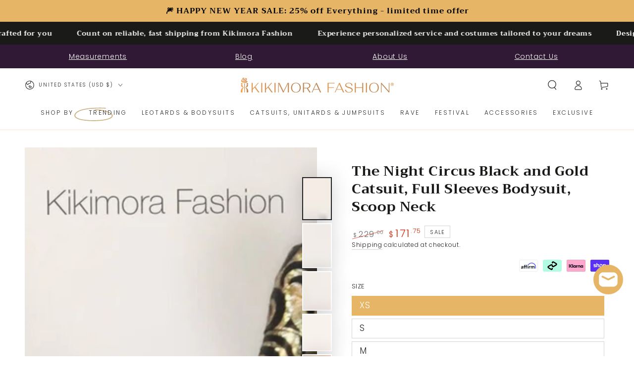

--- FILE ---
content_type: application/javascript; charset=utf-8
request_url: https://cdn.jsdelivr.net/gh/ArhamWebWorks/iconic-cdn/iconic.js
body_size: 6151
content:
const a0_0x487869=a0_0xcdd5;(function(_0x1f9827,_0x136932){const _0x51981a=a0_0xcdd5,_0x3800ba=_0x1f9827();while(!![]){try{const _0x3bddeb=parseInt(_0x51981a(0x211))/0x1*(-parseInt(_0x51981a(0x222))/0x2)+-parseInt(_0x51981a(0x206))/0x3+-parseInt(_0x51981a(0x1c0))/0x4*(parseInt(_0x51981a(0x1d9))/0x5)+-parseInt(_0x51981a(0x219))/0x6*(-parseInt(_0x51981a(0x1f7))/0x7)+-parseInt(_0x51981a(0x224))/0x8*(parseInt(_0x51981a(0x1cc))/0x9)+parseInt(_0x51981a(0x1af))/0xa+-parseInt(_0x51981a(0x1c9))/0xb*(-parseInt(_0x51981a(0x1b4))/0xc);if(_0x3bddeb===_0x136932)break;else _0x3800ba['push'](_0x3800ba['shift']());}catch(_0x162b82){_0x3800ba['push'](_0x3800ba['shift']());}}}(a0_0x1449,0xaa408));function a0_0xcdd5(_0x24b900,_0x82632f){const _0x1449ca=a0_0x1449();return a0_0xcdd5=function(_0xcdd5ce,_0x44e0d4){_0xcdd5ce=_0xcdd5ce-0x1ad;let _0x21cb57=_0x1449ca[_0xcdd5ce];return _0x21cb57;},a0_0xcdd5(_0x24b900,_0x82632f);}const free_sections=[a0_0x487869(0x1fd),a0_0x487869(0x218),'bf1c38c713f8c00d22a7f3f24d9606d3b44f63117a05285157e117e16cc059e3',a0_0x487869(0x223),a0_0x487869(0x1f8),a0_0x487869(0x220),a0_0x487869(0x21a),a0_0x487869(0x1b8),'ca73244cb7fbf9848e70a1111e798c905cee9002569dd814c261401631782e3a',a0_0x487869(0x1c5),'c032b2b800be3162241b648f9252e51a4a34e781af3464d261f79ba043509db7',a0_0x487869(0x20c),a0_0x487869(0x1d5),'4d9627fb183871a2fb2f0efbeb3b87296b2f5c70f923520989f904f038ceca99',a0_0x487869(0x1b5),a0_0x487869(0x1f0),a0_0x487869(0x1bf),a0_0x487869(0x1e4),a0_0x487869(0x21d),'cadc24e1d844f4905ac81a3e69047e98fae7e42a9ee33cdf2f3ab10923281d3b',a0_0x487869(0x1ed),a0_0x487869(0x20d),a0_0x487869(0x1ca),a0_0x487869(0x1e6),a0_0x487869(0x1f9),'d6955b0f58926cd5045ee89dbba72838297edd9c505871a1b0322c5b9fd3ed92',a0_0x487869(0x209),a0_0x487869(0x203)],paid_sections=[a0_0x487869(0x1da),a0_0x487869(0x1ef),a0_0x487869(0x1fc),'81fdb2f4ab60c481a11cdb45ad42f4aab9779e178311400eb403762f22edf424',a0_0x487869(0x1bd),'712564e10ec71598b8b894855f6ee5385f4ddf14afb41253104c194c57b73fd0','4feaefb25f4d7cef7ef97cc70623f47d7e5b79baf171cefefa38eb934580df7f',a0_0x487869(0x22b),a0_0x487869(0x1fb),a0_0x487869(0x1e1),a0_0x487869(0x1c6),a0_0x487869(0x1b2),'daaefeba36ecd28542394961d190e276628b01853908da31157dc3795cfa12ee',a0_0x487869(0x1b1),a0_0x487869(0x213),a0_0x487869(0x217),a0_0x487869(0x1e8),a0_0x487869(0x20a),a0_0x487869(0x1d4),'4890aa16388893c7f10bcdd31e915eb3d6ad0dcd6c4cb02a37d848d86a5e7d5e',a0_0x487869(0x229),a0_0x487869(0x22a),a0_0x487869(0x1ff),a0_0x487869(0x1e9),a0_0x487869(0x1dd),a0_0x487869(0x1c2),a0_0x487869(0x228),a0_0x487869(0x21e),a0_0x487869(0x1be),a0_0x487869(0x1d8),'4b57666a65c416f22359c13ab68266ad6f8fc050fd1eede02eb83df18aa711db','fc57e357258914ab85fa740a98e8f907f422e3ab4806074ce6336af8c3daba10','69f16f5535911dfddc43f369a13b5255062845ce668a6aec029d81d579d51106',a0_0x487869(0x1c4),'9622d1b202b0bd5a02ec2b34517ee1b994c1896f8a073f443a58c3242326eb93',a0_0x487869(0x208),a0_0x487869(0x1c3),a0_0x487869(0x205),'16fa89db47ec2529c6920caa7bd5e3f678aead1b7c2f32be52fd9740bf3ab6d4',a0_0x487869(0x1ae),a0_0x487869(0x1dc),'5bb4a2dd8b647441ca5dcc61380c5fbe3fee52587b4ae788882644bc3b49b055',a0_0x487869(0x1cf),a0_0x487869(0x1ad),a0_0x487869(0x1ba),a0_0x487869(0x1db),'ccbfe134a3ccbc127f19d56b5c1a51bbe7b82f82b66666046ee20e0279f7257a',a0_0x487869(0x1d1),a0_0x487869(0x1b9),a0_0x487869(0x1f6),'ba03eac606d9eb5b93318d70a049338900b502cbb158341a46873921fe36ab79',a0_0x487869(0x21b),a0_0x487869(0x201),'f10e60e1af002ecf76425a96213e1617dd3c2c91233f79d5c34ac3afa6a74488',a0_0x487869(0x1d6),a0_0x487869(0x204),a0_0x487869(0x210),'72ebda8e5c450fc16296c3c11314bf6563dc10f9b5ee6e088e1c4171a0a4d9bf',a0_0x487869(0x1fe),'290e5cbb0722e460158f51400fc5e040d273b77368d84e6b98132dcb3ca871a5',a0_0x487869(0x1f2),'985c5729b5524a098b5b77ecda6f1ab5da382d4e5e86ce821e64539ce45e4c80','793e5893f71381eeaf543a6698241649cd61b3e76006fffc7745505c452e689c','ab465347af0ff006f0aa658efd304813e8389308a8d4ad658b6bfbf7d4b41872',a0_0x487869(0x1de),a0_0x487869(0x200),a0_0x487869(0x1e2),a0_0x487869(0x1bc),a0_0x487869(0x227),a0_0x487869(0x1c7),'1c13895f8765c496f6b136eb799267c40624a9ce92d91b3a292497262b0ac0aa',a0_0x487869(0x1bb),'4bbcad9baf75c22c77dbe3f0fbf7a1702de9af2d73174df689ab25fafc42f154',a0_0x487869(0x1b6),a0_0x487869(0x1ce),a0_0x487869(0x1eb),a0_0x487869(0x1d3),a0_0x487869(0x1ea),a0_0x487869(0x21c),'5851b56779db1b968026ba6c002e9a7041d38baf0ed4b2362d2fa7bd26c05c2b','677a5b13a506767a76c3e9d761f71cd6fe294eb189666169ff58ed60c37f312e',a0_0x487869(0x1df),a0_0x487869(0x1f1),a0_0x487869(0x20b),a0_0x487869(0x212),a0_0x487869(0x1c1),a0_0x487869(0x21f),a0_0x487869(0x1f3),a0_0x487869(0x215),a0_0x487869(0x207),'93349dc29a30443f16b0fe3c137121c34cf4ff9ffebe80a74804c562bcdff7d6','512cef780cd803976675529d02a476172073f6b672e2058159ae6818819265e7','0c1bc4cea79584ed9716620a801884ad86be3c6b8fa72bca8122aa6820979580',a0_0x487869(0x216),a0_0x487869(0x1c8),a0_0x487869(0x1ee),'5ff086735b180c1150c99499352f58e10f8972fdcdbc27970028c27797c442db',a0_0x487869(0x226),a0_0x487869(0x1fa),a0_0x487869(0x1f4),'e9ce710de3e76e5c96eaa72e290ef3a2ec8b4ded12281b03902746547f9f693d',a0_0x487869(0x20e),a0_0x487869(0x1cd),a0_0x487869(0x225),a0_0x487869(0x1e3),a0_0x487869(0x1b3),'97b5dd44abd28d4f4bbcff1cadb929039e9bc05cb4bcfd8a950c46e7b983ab8b','d0f873a2a71cdb83a53e13bdb218296ff6ed920ea96824dea98e8a89643624ec',a0_0x487869(0x1f5),a0_0x487869(0x1b0),'226b57a45ab752aa30c43865aee059781079fcd5d28dcd714ca92e02f202d3fb','192c0b9b0b4abf3d7ed8606dcf6420bd161565473f7ec19283c72d5dc7a0fbd9',a0_0x487869(0x1d0),a0_0x487869(0x1d7),a0_0x487869(0x1b7),a0_0x487869(0x1ec),'907705c33ee21ac4a4b326ab418c3967f2e5e9fd41be43b5799e9dc99db30853',a0_0x487869(0x221),a0_0x487869(0x1e5),'4177c6bff01c718dd789be78aadbb11068890f551ec26eab2cf673c9bbfc2de6',a0_0x487869(0x20f),a0_0x487869(0x1e0),a0_0x487869(0x1cb),a0_0x487869(0x1e7),'8fea4890028311211415600c85189d6103e4678a70b7f33b3aaa21a52277eaec',a0_0x487869(0x214),a0_0x487869(0x1d2),a0_0x487869(0x202)];function a0_0x1449(){const _0x40427b=['3602c4cdc6af5835b2c4a5cabbf4dbcc378420e0f37d573702db88b34a4651a7','ecc96dd7a8bfc12bbfc304cd3327481a236b87b64fd75196e393277bc6fe4056','98df0c0e6cd76a33f0c6e63677df743502c5c43320481ad6e9195474864d5700','a03cda90cd1a54583dc3f94fe9a0a47b1496c268b96dd286813a12ddd56f475f','0a4125859c661bad6dc7aff057c6d8169273a814b7598d7640fd3dad90224774','9b1aff96ea76c43585e64a9bd4c6e0f0cda8f4881c6a0684dc3d5a55fac2772b','d084fda0753db73306ec5b3660d39a026f5781d820367416173fd946f4aa9332','2062417nmtwPX','1b256894ea6a3e94d0bb967690a0702db266764d16b3eeca8e2dfc62f5b42684','ca5e97b70871c91edb2c37a782d63a6aa3108349aaf1027f2801bfed57d0c1c0','7b6079abf0f1aa8df937c92fca431f2ee8c2db8478b4243c2078c07638a9afa6','cd8c06e21bc285e4ba6116f0d320729669dfaeb0e7a5a512d4e1f3a4154a755e','0bf30be8431fd77d2fa8e5cd0889dd89f971fdf464f5acd3a80e1bc33cacdc6e','b00f57c3e03c5c3ef1c77a94d4decc9457785b1aa4513388699d0af39e51500b','5f5f1072d6823d92e2143f6c0c1a47e82b8ef79da3465fffe76e0d5d716b0e79','5353421fd1c222fc70dca1d32987f5ff9d2952e0a5d83a3ecc61cf558d712358','dcd2763d6c2059b8ae28bef12b789f26ffaa97d298b3ccebe7e5547a09df3e7d','47e0710fe6b08f568a68c6a1a00846c086f5cb1b693bd5b08afdd897617ad32c','ca0aab09adc275c56492d67820f365288c9ddea1b799ce6628131ead04aad4e2','6830e8b48489041d0bb805b9e6ff92726057faa688fb3e4312855c0cced717dd','6ab13a3410b1b3e9ca18eb02104a16cf797b3f5976a9613fceb271192f655f77','8ceb343f9b75a8ca0cdbb6877b15550af5b7e399b221fcccc7e68ff8abbae7a8','3346179ZmNMBO','002df3902b84366258a2646ba8f7223c7831b6dcc038b05c590eee4e5f043676','6ab9844287dccde5859890e596552a5c7ee1d529a0769a0a738947cb668ada47','60c6296d9de1f52adccd24fdffac8b3a053241d8eb3d84e76154f1b44521c308','8f809ed1578e79c290f92fa4eaecffecee6d8026cb189026d82d5fd63c5942f2','8bf5de574a3f4f617075b3a3374767afac2011a114109ea1f47e456e1df48d06','c2503669a521f827bdbcf88e8b7d0be5f41fa680890fdda86af023cce0bfe74c','76806efb8c3da90692011a8dcffb6109c8ab5636a2e21381c0d79313b5c0910e','584f6d8427dbac851b60587b34b7b3550522104a9a188fab7edd07a2f3214f58','e5a6f2656ef47a3774828f641f0020b2c5bc30278d7bd857dc96222dd31bca41','b643368ca60940ff666510f484e101587a23122b4be7555d97ec7499ba899fea','10023uUKOxi','0f3eeaecdb5a093e6f312d512cebce43efb54c624166db2fbb82711977d34995','14ee01e523570fefdc98810225bdc832f69ffb250d67ddc12c91730ee8c2c469','a497c8d9a1810e0fd4fa6e515ac953097c61e329cb4799a516ecc197fd0a9b80','bee589a5c72243dcce656eea430feeaee5badf44db9da9ebfb25520817884318','f171183dcba87644f95d2b6cc8546b65b3870aa152f10dbab4de611963e12422','7dc82f950404d730832227ca2ab43c9b1afbc2909f1d9ddbdf5f9b4beda2a524','0398e31fcb4a01a02f47d6688d74168f2149e082a9890c10bc1d69e72f8310e5','6zlYUng','d77b0d3ffa4f59473723a2ba5236d3da2614e34f80a28d22f53e1bfc18c63a52','75b5ac4cd3f4b5fcea073b57593a1fbbe4d582b18e9e629d0ed3b8569c605a42','32e0350764664c5f9215c27e106f0a96d89e170d84204f20d6a6e36930dd84f2','153ad2427940258d4b74db02427c83dbb17851c8b0d370e77f9a33a1d7f6b02b','ea6c7111c902574930d8004bca09aef1b1045f652cb446fdd370a9cfc97813a6','39de2670455e6df16d47d59e45b2850eb8a9f1a85b248e9c16e30be93189cdc9','710e17e24257fcbce9d701d49ae4bb5eb3d50e263c624eacd537ce99d866ed55','aaa097fea4790db836b4165c6edd1f366d338f1d643779b3339c6d2dc3a77dba','254AwtQyo','cb59ccbc5ebdf5723bfa80486b8d7f4bc78e6a0d692d2f59ab3448ba5779401e','16VIqykf','8eb18865e5231f24788054aee44a4023f4f5392c01b35686778ed73d30e46688','1264a1705e1dd8378a390aa7c6cf02a1964c71bb13feb8aab2d778ad912ac537','5062a95e99e17d53991cb4bf664f90e5d6c5fbc6de4f82fe54bb04346d14f88a','5fd4b62084529e40a1157f603304bacfff19a177870757b82589f5eeb9bf4eed','bbe0d0ee6fbfe0fdaf8504b9732b816f6677ad80f26d84c3507d8087e964a97a','1fb34d117fd5a20af44efb48714bfe61e3d17d28c5a564e109f2de4bf02320d2','fd5db76daea449485803f711816567891620ccdad01d3df91d0c177e04c8622a','f0f7c7dff8715d2ad06eba361714e7cf7fcac643f308c0950eb87c387ad6847f','2438cfd90b9f9ff4d21d68a0f9ef22d86fad042d6aa3b9cb507ffc9a78fb3e2d','8937190aKabtF','8e85f294140c6ab7a38c74c60203d401a78dd99f113f76036eb172fb329a06f1','3419724379aa11e77236f1c98523435fc103184d6b0e0ab87645bd3efabfab9b','5cc9e7479f27cccf185ff7ce11d5838c004e3053d75789b38b5f056da2f15b2c','c07f10230daef7c85da1b1116e130b0461c87dd908302e88acb1f12414bd20bc','2629428wcVpMv','86a673fbddd89f107d3cbb87a47845b7a6818e9d9b047057fa6e537d88b69b05','9f9bcd536ff45f49f4f7308afa73f712ac9b25bd8fc015e2b2785506ee0e0e2f','f7d06624452bca2fc5179fd3643dbea7db3471f4c3b5eb38a45edec136b48aa1','8872efb06c0982c816a6ecab8b399df90d041ee0e674fea355fad892558f5492','322a3aaea655e9b2869dab0f6db49b224b06620dffe21b8789d370f0b1cb809d','831acbde14d7bd439d40b71b11e3e7eadc4beccdb4910e6308064b01fc45a2be','f7649d73acf33dfc50b73f3eb017747823869aa6626b42ca19e99e976408335d','eae86de4c7c732055fde1ea6845a7ba849db3d18d3c0cdc81f00c339b1021d11','377f0729fdce113c469652fec78935dfdba47f83fdf159a2f6882d5501a83be4','fcbc49105131d1d15582cb95de2b9c47fd60c032f1d6a551343b94b62890cbc9','871bb1c87c94a0879fb77d533d621fcc05876acced51f41f63efe14d27b1e9d5','20676JHydhg','1ff90cb772abd3e666c09194276176b0704971925511eaa9ae8f4b2af9188106','ff0ac3e197fc568c9830ebfa987d64960790e4fb4bd4e8773e8e6c20080dd608','ae4b6b28b95f7a0a81800733dd6d6869555fa6d8d271cc0b75600231fb7237d2','85aed0e8b36b7e7f20e970d8c3b907411c051fd0b0b69c1c5fcf249309fa7dca','76f65f38749da993e4a91617b8e9a1f6b22307dec246db55b74febc0d6e81357','afe2cbfe8bc14ae8a636c1eee3e2f12f3a43a51e44d05ed9ff445bd78843f136','a1eecd3796b9d1de6308fbb582c1dd565788e7964805c356b4eebb06a118c5c7','a9d52830d2b7f3ecf63c2032bb4a17aaf00769724bbc876356d4133a803de7c7','121CdrRuU','9fc4ef2a14c33f23adf3ce757e42c307714bea4b0adc6e47a0954eea0e109311','2f63cd2e4ffd06323d15753bb5e69dd83737773e84f4aaa16bf09e1cfcaa0658','610452MiExDR','e5adb0972fd3c8a65fb993aa649932dee8ba3e86d25f4031a306f0d38fd50ffa','734eda9b0c15b448f35674a98486da0f2d15b753e0935f569bda90c7dc5aeba2','07e1d6de16afc8d21e6dd2f73c4c9dad051f5ac4db4f8005de57b3616bed1a3d','819fe608e20c3eb6b42b5bc013b8e07b24ad63d4a92cec02d0e888c32ae4bf48','5e67c47d4c5a95d1f35125d7b7207534b013f2d560e2c3f522e53caee424b5b1','ea5b574824a7cb6828565260d49971825aafa83a2a3df6788ec95e7bd7423ec5','de24fe9b838b6f390461125ff1730f875971139efc3a29e4130a756e32b9f21c','c15bc474e280e23e1657dc9036812b24ad761dfc1ccd15190ec478718b82e45b','00f30e432e0a74ce64ff24b0b3ea1a747d7e70e141e80d1313bf747afd54204b','f9c7b3a377e0ba5eb63b01e49c4b31722911a94911f9df44cd62c348f9da28b7','4592153c8873d5a4c585aea2b1d7fc44e42b45faa738f726a5f0b4135bfbf66a','e878835dfc01e141bc8cd1a3e2a0ab3b1048a678acf73300af7c51fab07cfea7','365YsZpJg','5aafc87b864da3fe5f28f10ae455004b4bd69abc736e67f37b9f593627328c97','a94936dabdf9e6b7e4909697b5b3619e7b6294025b54f1ab5f8cbd04ec9e9b0b','c403cb2fd17ecc96b2a1e337d63f9ffb4a6f0b6b034448718ca6ea3fc804200c','3905acf067386bacced0561d8fa23c259d5b1a859a519edc1e83dc196dfd5a5f','5a15b85a382c1d197bc3d99d38117f5b7411e63a75bec6404f2f73a35dd883aa','571d63af0c0ad397310615233dc118c93299eda7a2ed9f1a1e1ada3357b6b65d','30480e8447d425e0486e7b33ca0f13fcfae84764eaf69bbfdf05f8b653a0afb4','ed0e6f999822f62046c9ba3a84d98b648a18bb9e96fe026b48d025b364ae8096','8edb28336c78279bafd202a889d7989e2e43acd833dff3e42b852fb1af5c4eeb','e80cd489a454604f57ab7826ca2720912bce80f184ee3d55f70692bc81c97e9e','d3a276d064b54db16210854524ff387b1e3120e83e3273ca7c6f43e322481e74','274152502144e9eff7f40afba4b5321706ba63b8dfdc2014c2c31dfbd8bdf955','cfe3312dc42e441e5143091d8ffc7d59ca19ff1478f799ae1a9cc838d943981d','a984c2bca982c69b55539dce894911a4466b25aee0c7d052cf248a22e01a879c','73f8f563377aef5e9560ff00d506d241bb45f1fd96a2c0493db9cfaca0052700','6c61f4357f5cb7627b4e5dbb7bcb1a1f05c43943a01cdf3f8569b12f8be69bf8','64000f1b28f15097ff7e479784cb5a112d68896106d32224bff451434f3d8b45','631c41591cff9c30e8a3e3b9713015fd2ee5bda20d1f987dd76dea8718995723','f8c097b288d774b83a1206cd8e6141cd8e16428ced5b1997ad351e83479987ee','3f5212d0d9c8ddde8048bf91a903dadbc9e7a565fb67cc7b33a631dd639a335c','fa1a31bd06686a30da923e6b524dc2e9d1bb92cd00a68cf34a1e08271ed3bf45','b125988900d7b0271c939e8e13bce373fedd4089192dab8bc4bccc82c3f7db7b'];a0_0x1449=function(){return _0x40427b;};return a0_0x1449();}